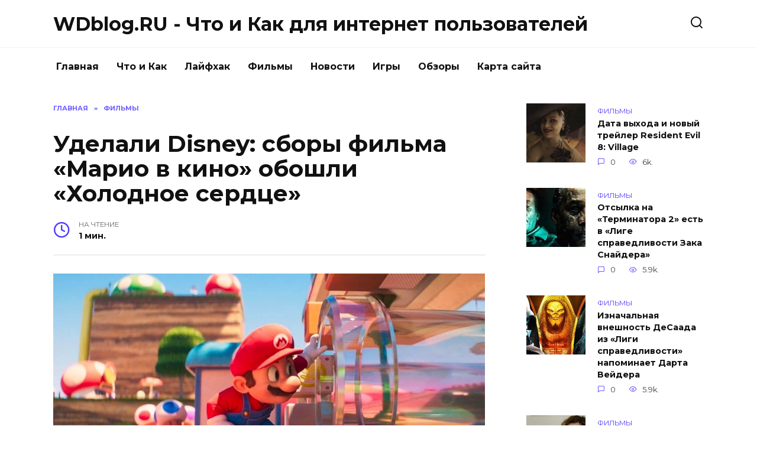

--- FILE ---
content_type: text/html; charset=UTF-8
request_url: https://blog.wdfiles.ru/udelali-disney-sbory-fil-ma-mario-v-kino-oboshli-holodnoe-serdce.html
body_size: 9441
content:
<!doctype html>
<html lang="ru-RU"
prefix="og: https://ogp.me/ns#" >
<head>
<meta charset="UTF-8">
<meta name="viewport" content="width=device-width, initial-scale=1">
<title>Уделали Disney: сборы фильма «Марио в кино» обошли «Холодное сердце» |  WDblog.RU - Что и Как для интернет пользователей</title>
<script type="text/javascript"> //<![CDATA[
ajaxurl = "https://blog.wdfiles.ru/wp-admin/admin-ajax.php";
//]]></script>
<!-- All In One SEO Pack 3.6.2[173,311] -->
<meta name="description"  content="Мультфильм «Супер братья Марио в кино» (Super Mario Bros.) недавно сместил «Короля Льва» 2019 года, став самым кассовым фильмом в США с «гнилым» рейтингом на" />
<script type="application/ld+json" class="aioseop-schema">{"@context":"https://schema.org","@graph":[{"@type":"Organization","@id":"https://blog.wdfiles.ru/#organization","url":"https://blog.wdfiles.ru/","name":"WDblog.RU - Что и Как для интернет пользователей","sameAs":[]},{"@type":"WebSite","@id":"https://blog.wdfiles.ru/#website","url":"https://blog.wdfiles.ru/","name":"WDblog.RU - Что и Как для интернет пользователей","publisher":{"@id":"https://blog.wdfiles.ru/#organization"},"potentialAction":{"@type":"SearchAction","target":"https://blog.wdfiles.ru/?s={search_term_string}","query-input":"required name=search_term_string"}},{"@type":"WebPage","@id":"https://blog.wdfiles.ru/udelali-disney-sbory-fil-ma-mario-v-kino-oboshli-holodnoe-serdce.html#webpage","url":"https://blog.wdfiles.ru/udelali-disney-sbory-fil-ma-mario-v-kino-oboshli-holodnoe-serdce.html","inLanguage":"ru-RU","name":"Уделали Disney: сборы фильма «Марио в кино» обошли «Холодное сердце»","isPartOf":{"@id":"https://blog.wdfiles.ru/#website"},"breadcrumb":{"@id":"https://blog.wdfiles.ru/udelali-disney-sbory-fil-ma-mario-v-kino-oboshli-holodnoe-serdce.html#breadcrumblist"},"image":{"@type":"ImageObject","@id":"https://blog.wdfiles.ru/udelali-disney-sbory-fil-ma-mario-v-kino-oboshli-holodnoe-serdce.html#primaryimage","url":"https://blog.wdfiles.ru/wp-content/uploads/2023/06/1-bigTopImage_2023_06_01_10_51_02.jpeg","width":1200,"height":600},"primaryImageOfPage":{"@id":"https://blog.wdfiles.ru/udelali-disney-sbory-fil-ma-mario-v-kino-oboshli-holodnoe-serdce.html#primaryimage"},"datePublished":"2023-06-01T18:18:56+03:00","dateModified":"2023-06-01T18:18:56+03:00"},{"@type":"Article","@id":"https://blog.wdfiles.ru/udelali-disney-sbory-fil-ma-mario-v-kino-oboshli-holodnoe-serdce.html#article","isPartOf":{"@id":"https://blog.wdfiles.ru/udelali-disney-sbory-fil-ma-mario-v-kino-oboshli-holodnoe-serdce.html#webpage"},"author":{"@id":"https://blog.wdfiles.ru/author/admin1#author"},"headline":"Уделали Disney: сборы фильма «Марио в кино» обошли «Холодное сердце»","datePublished":"2023-06-01T18:18:56+03:00","dateModified":"2023-06-01T18:18:56+03:00","commentCount":0,"mainEntityOfPage":{"@id":"https://blog.wdfiles.ru/udelali-disney-sbory-fil-ma-mario-v-kino-oboshli-holodnoe-serdce.html#webpage"},"publisher":{"@id":"https://blog.wdfiles.ru/#organization"},"articleSection":"Фильмы","image":{"@type":"ImageObject","@id":"https://blog.wdfiles.ru/udelali-disney-sbory-fil-ma-mario-v-kino-oboshli-holodnoe-serdce.html#primaryimage","url":"https://blog.wdfiles.ru/wp-content/uploads/2023/06/1-bigTopImage_2023_06_01_10_51_02.jpeg","width":1200,"height":600}},{"@type":"Person","@id":"https://blog.wdfiles.ru/author/admin1#author","name":"admin1","sameAs":[],"image":{"@type":"ImageObject","@id":"https://blog.wdfiles.ru/#personlogo","url":"https://secure.gravatar.com/avatar/0b4be8f8b3e9c9dffa1b2b57b32c7955?s=96&d=mm&r=g","width":96,"height":96,"caption":"admin1"}},{"@type":"BreadcrumbList","@id":"https://blog.wdfiles.ru/udelali-disney-sbory-fil-ma-mario-v-kino-oboshli-holodnoe-serdce.html#breadcrumblist","itemListElement":[{"@type":"ListItem","position":1,"item":{"@type":"WebPage","@id":"https://blog.wdfiles.ru/","url":"https://blog.wdfiles.ru/","name":"WDblog.RU - Что и Как для интернет пользователей"}},{"@type":"ListItem","position":2,"item":{"@type":"WebPage","@id":"https://blog.wdfiles.ru/udelali-disney-sbory-fil-ma-mario-v-kino-oboshli-holodnoe-serdce.html","url":"https://blog.wdfiles.ru/udelali-disney-sbory-fil-ma-mario-v-kino-oboshli-holodnoe-serdce.html","name":"Уделали Disney: сборы фильма «Марио в кино» обошли «Холодное сердце»"}}]}]}</script>
<link rel="canonical" href="https://blog.wdfiles.ru/udelali-disney-sbory-fil-ma-mario-v-kino-oboshli-holodnoe-serdce.html" />
<meta property="og:type" content="object" />
<meta property="og:title" content="Уделали Disney: сборы фильма «Марио в кино» обошли «Холодное сердце» |  WDblog.RU - Что и Как для интернет пользователей" />
<meta property="og:description" content="Мультфильм «Супер братья Марио в кино» (Super Mario Bros.) недавно сместил «Короля Льва» 2019 года, став самым кассовым фильмом в США с «гнилым» рейтингом на Rotten Tomatoes. Теперь же он взял новую в" />
<meta property="og:url" content="https://blog.wdfiles.ru/udelali-disney-sbory-fil-ma-mario-v-kino-oboshli-holodnoe-serdce.html" />
<meta property="og:site_name" content="WDblog.RU - Что и Как для интернет пользователей" />
<meta property="og:image" content="https://blog.wdfiles.ru/wp-content/plugins/all-in-one-seo-pack/images/default-user-image.png" />
<meta property="og:image:secure_url" content="https://blog.wdfiles.ru/wp-content/plugins/all-in-one-seo-pack/images/default-user-image.png" />
<meta name="twitter:card" content="summary" />
<meta name="twitter:title" content="Уделали Disney: сборы фильма «Марио в кино» обошли «Холодное сердце» |" />
<meta name="twitter:description" content="Мультфильм «Супер братья Марио в кино» (Super Mario Bros.) недавно сместил «Короля Льва» 2019 года, став самым кассовым фильмом в США с «гнилым» рейтингом на Rotten Tomatoes. Теперь же он взял новую в" />
<meta name="twitter:image" content="https://blog.wdfiles.ru/wp-content/plugins/all-in-one-seo-pack/images/default-user-image.png" />
<!-- All In One SEO Pack -->
<link rel='dns-prefetch' href='//fonts.googleapis.com' />
<!-- <link rel='stylesheet' id='wp-block-library-css'  href='https://blog.wdfiles.ru/wp-includes/css/dist/block-library/style.min.css'  media='all' /> -->
<!-- <link rel='stylesheet' id='wp-block-library-theme-css'  href='https://blog.wdfiles.ru/wp-includes/css/dist/block-library/theme.min.css'  media='all' /> -->
<!-- <link rel='stylesheet' id='toc-css-css'  href='https://blog.wdfiles.ru/wp-content/plugins/aftparser/css/toc.css'  media='all' /> -->
<!-- <link rel='stylesheet' id='cptch_stylesheet-css'  href='https://blog.wdfiles.ru/wp-content/plugins/captcha-bws/css/front_end_style.css'  media='all' /> -->
<!-- <link rel='stylesheet' id='dashicons-css'  href='https://blog.wdfiles.ru/wp-includes/css/dashicons.min.css'  media='all' /> -->
<!-- <link rel='stylesheet' id='cptch_desktop_style-css'  href='https://blog.wdfiles.ru/wp-content/plugins/captcha-bws/css/desktop_style.css'  media='all' /> -->
<!-- <link rel='stylesheet' id='wbcr-comments-plus-url-span-css'  href='https://blog.wdfiles.ru/wp-content/plugins/clearfy/components/comments-plus/assets/css/url-span.css'  media='all' /> -->
<link rel="stylesheet" type="text/css" href="//blog.wdfiles.ru/wp-content/cache/wpfc-minified/l9r5q4x0/87ae2.css" media="all"/>
<link rel='stylesheet' id='google-fonts-css'  href='https://fonts.googleapis.com/css?family=Montserrat%3A400%2C400i%2C700&#038;subset=cyrillic'  media='all' />
<!-- <link rel='stylesheet' id='reboot-style-css'  href='https://blog.wdfiles.ru/wp-content/themes/reboot/assets/css/style.min.css'  media='all' /> -->
<link rel="stylesheet" type="text/css" href="//blog.wdfiles.ru/wp-content/cache/wpfc-minified/qvhk97o5/87adl.css" media="all"/>
<script src='//blog.wdfiles.ru/wp-content/cache/wpfc-minified/86nzsmjs/87adl.js' type="text/javascript"></script>
<!-- <script  src='https://blog.wdfiles.ru/wp-includes/js/jquery/jquery.js' id='jquery-core-js'></script> -->
<link rel="alternate" type="application/json+oembed" href="https://blog.wdfiles.ru/wp-json/oembed/1.0/embed?url=https%3A%2F%2Fblog.wdfiles.ru%2Fudelali-disney-sbory-fil-ma-mario-v-kino-oboshli-holodnoe-serdce.html" />
<link rel="alternate" type="text/xml+oembed" href="https://blog.wdfiles.ru/wp-json/oembed/1.0/embed?url=https%3A%2F%2Fblog.wdfiles.ru%2Fudelali-disney-sbory-fil-ma-mario-v-kino-oboshli-holodnoe-serdce.html&#038;format=xml" />
<link rel="icon" href="https://blog.wdfiles.ru/wp-content/uploads/2020/09/cropped-image-32x32.png" sizes="32x32" />
<link rel="icon" href="https://blog.wdfiles.ru/wp-content/uploads/2020/09/cropped-image-192x192.png" sizes="192x192" />
<link rel="apple-touch-icon" href="https://blog.wdfiles.ru/wp-content/uploads/2020/09/cropped-image-180x180.png" />
<meta name="msapplication-TileImage" content="https://blog.wdfiles.ru/wp-content/uploads/2020/09/cropped-image-270x270.png" />
<meta name="yandex-verification" content="bb8141e08fdfc673" /></head>
<body class="post-template-default single single-post postid-45200 single-format-standard wp-embed-responsive sidebar-right">
<div id="page" class="site">
<a class="skip-link screen-reader-text" href="#content">Skip to content</a>
<header id="masthead" class="site-header full" itemscope itemType="https://schema.org/WPHeader">
<div class="site-header-inner fixed">
<div class="humburger js-humburger"><span></span><span></span><span></span></div>
<div class="site-branding">
<div class="site-branding__body"><div class="site-title"><a href="https://blog.wdfiles.ru/">WDblog.RU - Что и Как для интернет пользователей</a></div></div></div><!-- .site-branding -->                <div class="header-search">
<span class="search-icon js-search-icon"></span>
</div>
</div>
</header><!-- #masthead -->
<nav id="site-navigation" class="main-navigation fixed">
<div class="main-navigation-inner full">
<div class="menu-menju-container"><ul id="header_menu" class="menu"><li id="menu-item-11" class="menu-item menu-item-type-custom menu-item-object-custom menu-item-home menu-item-11"><a href="https://blog.wdfiles.ru">Главная</a></li>
<li id="menu-item-9083" class="menu-item menu-item-type-taxonomy menu-item-object-category menu-item-9083"><a href="https://blog.wdfiles.ru/chto-i-kak">Что и Как</a></li>
<li id="menu-item-12" class="menu-item menu-item-type-taxonomy menu-item-object-category menu-item-12"><a href="https://blog.wdfiles.ru/lajfhak">Лайфхак</a></li>
<li id="menu-item-13" class="menu-item menu-item-type-taxonomy menu-item-object-category current-post-ancestor current-menu-parent current-post-parent menu-item-13"><a href="https://blog.wdfiles.ru/filmy">Фильмы</a></li>
<li id="menu-item-14" class="menu-item menu-item-type-taxonomy menu-item-object-category menu-item-14"><a href="https://blog.wdfiles.ru/novosti">Новости</a></li>
<li id="menu-item-15" class="menu-item menu-item-type-taxonomy menu-item-object-category menu-item-15"><a href="https://blog.wdfiles.ru/igry">Игры</a></li>
<li id="menu-item-16" class="menu-item menu-item-type-taxonomy menu-item-object-category menu-item-16"><a href="https://blog.wdfiles.ru/obzory">Обзоры</a></li>
<li id="menu-item-9079" class="menu-item menu-item-type-post_type menu-item-object-page menu-item-9079"><a href="https://blog.wdfiles.ru/sitemap">Карта сайта</a></li>
</ul></div>        </div>
</nav><!-- #site-navigation -->
<div class="mobile-menu-placeholder js-mobile-menu-placeholder"></div>
<div class="search-screen-overlay js-search-screen-overlay"></div>
<div class="search-screen js-search-screen">
<form role="search" method="get" class="search-form" action="https://blog.wdfiles.ru/">
<label>
<span class="screen-reader-text">Search for:</span>
<input type="search" class="search-field" placeholder="Поиск..." value="" name="s">
</label>
<button type="submit" class="search-submit"></button>
</form>    </div>
<div id="content" class="site-content fixed">
<div class="site-content-inner">
<div id="primary" class="content-area" itemscope itemtype="https://schema.org/Article">
<main id="main" class="site-main article-card">
<article id="post-45200" class="article-post post-45200 post type-post status-publish format-standard has-post-thumbnail  category-filmy">
<div class="breadcrumb" itemscope itemtype="https://schema.org/BreadcrumbList"><span class="breadcrumb-item" itemprop="itemListElement" itemscope itemtype="https://schema.org/ListItem"><a href="https://blog.wdfiles.ru/" itemprop="item"><span itemprop="name">Главная</span></a><meta itemprop="position" content="0"></span> <span class="breadcrumb-separator">»</span> <span class="breadcrumb-item breadcrumb_last" itemprop="itemListElement" itemscope itemtype="https://schema.org/ListItem"><span itemprop="name">Фильмы</span><meta itemprop="position" content="1"></span></div>
<h1 class="entry-title" itemprop="headline">Уделали Disney: сборы фильма «Марио в кино» обошли «Холодное сердце»</h1>
<div class="entry-meta">
<span class="entry-time"><span class="entry-label">На чтение</span> 1 мин.</span>                                </div>
<div class="entry-content" itemprop="articleBody">
<p><img width="100%" alt="Уделали Disney: сборы фильма «Марио в кино» обошли «Холодное сердце»" src="https://pluggedin.ru/images/1-bigTopImage_2023_06_01_10_51_02.jpeg"></p>
<p><span><span>Мультфильм&nbsp;<strong>&laquo;Супер братья Марио в кино&raquo;&nbsp;</strong>(<strong>Super Mario Bros.</strong>) недавно сместил<strong>&nbsp;&laquo;Короля Льва&raquo;</strong>&nbsp;2019 года, став самым кассовым&nbsp;фильмом в США с&nbsp;&laquo;гнилым&raquo; рейтингом на Rotten Tomatoes. Теперь же он взял новую высоту.</span></span></p>
<p><span><span>Анимационный блокбастер от Universal, Illumination и Nintendo собрал в США уже более&nbsp;561&nbsp;миллиона&nbsp;долларов и свыше 721 миллиона в остальных странах. Общая же&nbsp;касса сейчас составляет&nbsp;</span>1,288 миллиарда долларов, что позволило занять вторую строчку среди самых кассовых мультфильмов. Лента обошла&nbsp;первое <strong>&laquo;Холодное сердце&raquo;</strong> ($1,284 млрд), а лидером в топе все еще остается <strong>&laquo;Холодное сердце 2&raquo;</strong> ($1,45 млрд).</span></p>
<p><span><span>При этом у<strong> &laquo;Марио в кино&raquo;</strong> всего 59% положительных отзывов от критиков. Однако зрителям картина понравилась куда больше &ndash; 96% на Rotten Tomatoes.</span></span></p>
<p><span><span>Несмотря на цифровой релиз, анимационная лента продолжает собирать в прокате, поэтому не исключено, что она сможет возглавить список самых кассовых в жанре.</span></span></p>
<!-- toc empty -->    </div><!-- .entry-content -->
</article>
<div class="rating-box">
<div class="rating-box__header">Оцените статью</div>
<div class="star-rating js-star-rating star-rating--score-0" data-post-id="45200" data-rating-count="" data-rating-sum="" data-rating-value=""><span class="star-rating-item js-star-rating-item" data-score="1"><svg aria-hidden="true" role="img" xmlns="https://www.w3.org/2000/svg" viewBox="0 0 576 512" class="i-ico"><path fill="currentColor" d="M259.3 17.8L194 150.2 47.9 171.5c-26.2 3.8-36.7 36.1-17.7 54.6l105.7 103-25 145.5c-4.5 26.3 23.2 46 46.4 33.7L288 439.6l130.7 68.7c23.2 12.2 50.9-7.4 46.4-33.7l-25-145.5 105.7-103c19-18.5 8.5-50.8-17.7-54.6L382 150.2 316.7 17.8c-11.7-23.6-45.6-23.9-57.4 0z" class="ico-star"></path></svg></span><span class="star-rating-item js-star-rating-item" data-score="2"><svg aria-hidden="true" role="img" xmlns="https://www.w3.org/2000/svg" viewBox="0 0 576 512" class="i-ico"><path fill="currentColor" d="M259.3 17.8L194 150.2 47.9 171.5c-26.2 3.8-36.7 36.1-17.7 54.6l105.7 103-25 145.5c-4.5 26.3 23.2 46 46.4 33.7L288 439.6l130.7 68.7c23.2 12.2 50.9-7.4 46.4-33.7l-25-145.5 105.7-103c19-18.5 8.5-50.8-17.7-54.6L382 150.2 316.7 17.8c-11.7-23.6-45.6-23.9-57.4 0z" class="ico-star"></path></svg></span><span class="star-rating-item js-star-rating-item" data-score="3"><svg aria-hidden="true" role="img" xmlns="https://www.w3.org/2000/svg" viewBox="0 0 576 512" class="i-ico"><path fill="currentColor" d="M259.3 17.8L194 150.2 47.9 171.5c-26.2 3.8-36.7 36.1-17.7 54.6l105.7 103-25 145.5c-4.5 26.3 23.2 46 46.4 33.7L288 439.6l130.7 68.7c23.2 12.2 50.9-7.4 46.4-33.7l-25-145.5 105.7-103c19-18.5 8.5-50.8-17.7-54.6L382 150.2 316.7 17.8c-11.7-23.6-45.6-23.9-57.4 0z" class="ico-star"></path></svg></span><span class="star-rating-item js-star-rating-item" data-score="4"><svg aria-hidden="true" role="img" xmlns="https://www.w3.org/2000/svg" viewBox="0 0 576 512" class="i-ico"><path fill="currentColor" d="M259.3 17.8L194 150.2 47.9 171.5c-26.2 3.8-36.7 36.1-17.7 54.6l105.7 103-25 145.5c-4.5 26.3 23.2 46 46.4 33.7L288 439.6l130.7 68.7c23.2 12.2 50.9-7.4 46.4-33.7l-25-145.5 105.7-103c19-18.5 8.5-50.8-17.7-54.6L382 150.2 316.7 17.8c-11.7-23.6-45.6-23.9-57.4 0z" class="ico-star"></path></svg></span><span class="star-rating-item js-star-rating-item" data-score="5"><svg aria-hidden="true" role="img" xmlns="https://www.w3.org/2000/svg" viewBox="0 0 576 512" class="i-ico"><path fill="currentColor" d="M259.3 17.8L194 150.2 47.9 171.5c-26.2 3.8-36.7 36.1-17.7 54.6l105.7 103-25 145.5c-4.5 26.3 23.2 46 46.4 33.7L288 439.6l130.7 68.7c23.2 12.2 50.9-7.4 46.4-33.7l-25-145.5 105.7-103c19-18.5 8.5-50.8-17.7-54.6L382 150.2 316.7 17.8c-11.7-23.6-45.6-23.9-57.4 0z" class="ico-star"></path></svg></span></div>    </div>
<div class="entry-social">
<div class="social-buttons"><span class="social-button social-button--vkontakte" data-social="vkontakte"></span><span class="social-button social-button--facebook" data-social="facebook"></span><span class="social-button social-button--telegram" data-social="telegram"></span><span class="social-button social-button--odnoklassniki" data-social="odnoklassniki"></span><span class="social-button social-button--twitter" data-social="twitter"></span><span class="social-button social-button--sms" data-social="sms"></span><span class="social-button social-button--whatsapp" data-social="whatsapp"></span></div>    </div>
<meta itemprop="author" content="admin1">
<meta itemscope itemprop="mainEntityOfPage" itemType="https://schema.org/WebPage" itemid="https://blog.wdfiles.ru/udelali-disney-sbory-fil-ma-mario-v-kino-oboshli-holodnoe-serdce.html" content="Уделали Disney: сборы фильма «Марио в кино» обошли «Холодное сердце»">
<meta itemprop="dateModified" content="2023-06-01">
<meta itemprop="datePublished" content="2023-06-01T21:18:56+03:00">
<div itemprop="publisher" itemscope itemtype="https://schema.org/Organization" style="display: none;"><meta itemprop="name" content="WDblog.RU - Что и Как для интернет пользователей"><meta itemprop="telephone" content="WDblog.RU - Что и Как для интернет пользователей"><meta itemprop="address" content="https://blog.wdfiles.ru"></div>
<div id="comments" class="comments-area">
<div id="respond" class="comment-respond">
<div id="reply-title" class="comment-reply-title">Добавить комментарий <small><a rel="nofollow" id="cancel-comment-reply-link" href="/udelali-disney-sbory-fil-ma-mario-v-kino-oboshli-holodnoe-serdce.html#respond" style="display:none;">Отменить ответ</a></small></div><form action="https://blog.wdfiles.ru/wp-comments-post.php" method="post" id="commentform" class="comment-form" novalidate><p class="comment-form-author"><label class="screen-reader-text" for="author">Имя <span class="required">*</span></label> <input id="author" name="author" type="text" value="" size="30" maxlength="245"  required='required' placeholder="Имя" /></p>
<p class="comment-form-email"><label class="screen-reader-text" for="email">Email <span class="required">*</span></label> <input id="email" name="email" type="email" value="" size="30" maxlength="100"  required='required' placeholder="Email" /></p>
<p class="comment-form-comment"><label class="screen-reader-text" for="comment">Комментарий</label> <textarea id="comment" name="comment" cols="45" rows="8" maxlength="65525" required="required" placeholder="Комментарий" ></textarea></p><p class="comment-form-cookies-consent"><input id="wp-comment-cookies-consent" name="wp-comment-cookies-consent" type="checkbox" value="yes" /> <label for="wp-comment-cookies-consent">Сохранить моё имя, email и адрес сайта в этом браузере для последующих моих комментариев.</label></p>
<p class="cptch_block"><span class="cptch_wrap cptch_math_actions">
<label class="cptch_label" for="cptch_input_63"><span class="cptch_span">1</span>
<span class="cptch_span">&nbsp;&#43;&nbsp;</span>
<span class="cptch_span">7</span>
<span class="cptch_span">&nbsp;=&nbsp;</span>
<span class="cptch_span"><input id="cptch_input_63" class="cptch_input cptch_wp_comments" type="text" autocomplete="off" name="cptch_number" value="" maxlength="2" size="2" aria-required="true" required="required" style="margin-bottom:0;display:inline;font-size: 12px;width: 40px;" /></span>
<input type="hidden" name="cptch_result" value="HmM=" /><input type="hidden" name="cptch_time" value="1697543520" />
<input type="hidden" name="cptch_form" value="wp_comments" />
</label><span class="cptch_reload_button_wrap hide-if-no-js">
<noscript>
<style type="text/css">
.hide-if-no-js {
display: none !important;
}
</style>
</noscript>
<span class="cptch_reload_button dashicons dashicons-update"></span>
</span></span></p><p class="form-submit"><input name="submit" type="submit" id="submit" class="submit" value="Отправить комментарий" /> <input type='hidden' name='comment_post_ID' value='45200' id='comment_post_ID' />
<input type='hidden' name='comment_parent' id='comment_parent' value='0' />
</p><p style="display: none;"><input type="hidden" id="akismet_comment_nonce" name="akismet_comment_nonce" value="6c2dfae2ad" /></p><p style="display: none;"><input type="hidden" id="ak_js" name="ak_js" value="129"/></p></form>	</div><!-- #respond -->
</div><!-- #comments -->
</main><!-- #main -->
</div><!-- #primary -->
<aside id="secondary" class="widget-area" itemscope itemtype="https://schema.org/WPSideBar">
<div class="sticky-sidebar js-sticky-sidebar">
<div id="wpshop_widget_articles-3" class="widget widget_wpshop_widget_articles"><div class="widget-articles">
<article class="post-card post-card--small">
<div class="post-card__thumbnail">
<a href="https://blog.wdfiles.ru/data-vyhoda-i-novyy-treyler-resident-evil-8-village.html">
<img width="100" height="100" src="https://blog.wdfiles.ru/wp-content/uploads/2021/01/11-bigTopImage_2021_01_22_05_52_34-100x100.jpg" class="attachment-reboot_square size-reboot_square wp-post-image" alt="Уделали Disney: сборы фильма «Марио в кино» обошли «Холодное сердце»" loading="lazy" srcset="https://blog.wdfiles.ru/wp-content/uploads/2021/01/11-bigTopImage_2021_01_22_05_52_34-100x100.jpg 100w, https://blog.wdfiles.ru/wp-content/uploads/2021/01/11-bigTopImage_2021_01_22_05_52_34-150x150.jpg 150w" sizes="(max-width: 100px) 100vw, 100px" title="Уделали Disney: сборы фильма «Марио в кино» обошли «Холодное сердце»" />            </a>
</div>
<div class="post-card__body">
<span class="post-card__category">Фильмы</span>        <div class="post-card__title"><a href="https://blog.wdfiles.ru/data-vyhoda-i-novyy-treyler-resident-evil-8-village.html">Дата выхода и новый трейлер Resident Evil 8: Village</a></div>
<div class="post-card__meta">
<span class="post-card__comments">0</span>
<span class="post-card__views">6k.</span>        </div>
</div>
</article>
<article class="post-card post-card--small">
<div class="post-card__thumbnail">
<a href="https://blog.wdfiles.ru/otsylka-na-terminatora-2-est-v-lige-spravedlivosti-zaka-snaydera.html">
<img width="100" height="100" src="https://blog.wdfiles.ru/wp-content/uploads/2021/04/4-bigTopImage_2021_04_04_23_10_51-100x100.jpg" class="attachment-reboot_square size-reboot_square wp-post-image" alt="Уделали Disney: сборы фильма «Марио в кино» обошли «Холодное сердце»" loading="lazy" srcset="https://blog.wdfiles.ru/wp-content/uploads/2021/04/4-bigTopImage_2021_04_04_23_10_51-100x100.jpg 100w, https://blog.wdfiles.ru/wp-content/uploads/2021/04/4-bigTopImage_2021_04_04_23_10_51-150x150.jpg 150w" sizes="(max-width: 100px) 100vw, 100px" title="Уделали Disney: сборы фильма «Марио в кино» обошли «Холодное сердце»" />            </a>
</div>
<div class="post-card__body">
<span class="post-card__category">Фильмы</span>        <div class="post-card__title"><a href="https://blog.wdfiles.ru/otsylka-na-terminatora-2-est-v-lige-spravedlivosti-zaka-snaydera.html">Отсылка на «Терминатора 2» есть в «Лиге справедливости Зака Снайдера»</a></div>
<div class="post-card__meta">
<span class="post-card__comments">0</span>
<span class="post-card__views">5.9k.</span>        </div>
</div>
</article>
<article class="post-card post-card--small">
<div class="post-card__thumbnail">
<a href="https://blog.wdfiles.ru/iznachal-naya-vneshnost-desaada-iz-ligi-spravedlivosti-napominaet-darta-veydera.html">
<img width="100" height="100" src="https://blog.wdfiles.ru/wp-content/uploads/2021/04/6-bigTopImage_9-100x100.jpeg" class="attachment-reboot_square size-reboot_square wp-post-image" alt="Уделали Disney: сборы фильма «Марио в кино» обошли «Холодное сердце»" loading="lazy" srcset="https://blog.wdfiles.ru/wp-content/uploads/2021/04/6-bigTopImage_9-100x100.jpeg 100w, https://blog.wdfiles.ru/wp-content/uploads/2021/04/6-bigTopImage_9-150x150.jpeg 150w" sizes="(max-width: 100px) 100vw, 100px" title="Уделали Disney: сборы фильма «Марио в кино» обошли «Холодное сердце»" />            </a>
</div>
<div class="post-card__body">
<span class="post-card__category">Фильмы</span>        <div class="post-card__title"><a href="https://blog.wdfiles.ru/iznachal-naya-vneshnost-desaada-iz-ligi-spravedlivosti-napominaet-darta-veydera.html">Изначальная внешность ДеСаада из «Лиги справедливости» напоминает Дарта Вейдера</a></div>
<div class="post-card__meta">
<span class="post-card__comments">0</span>
<span class="post-card__views">5.9k.</span>        </div>
</div>
</article>
<article class="post-card post-card--small">
<div class="post-card__thumbnail">
<a href="https://blog.wdfiles.ru/pesni-iz-fil-ma-krasotka-v-udare-2020-poslushayte-saundtrek.html">
<img width="100" height="100" src="https://blog.wdfiles.ru/wp-content/uploads/2020/08/1-bigTopImage_2020_08_12_18_21_15-100x100.jpg" class="attachment-reboot_square size-reboot_square wp-post-image" alt="Уделали Disney: сборы фильма «Марио в кино» обошли «Холодное сердце»" loading="lazy" srcset="https://blog.wdfiles.ru/wp-content/uploads/2020/08/1-bigTopImage_2020_08_12_18_21_15-100x100.jpg 100w, https://blog.wdfiles.ru/wp-content/uploads/2020/08/1-bigTopImage_2020_08_12_18_21_15-150x150.jpg 150w" sizes="(max-width: 100px) 100vw, 100px" title="Уделали Disney: сборы фильма «Марио в кино» обошли «Холодное сердце»" />            </a>
</div>
<div class="post-card__body">
<span class="post-card__category">Фильмы</span>        <div class="post-card__title"><a href="https://blog.wdfiles.ru/pesni-iz-fil-ma-krasotka-v-udare-2020-poslushayte-saundtrek.html">Песни из фильма «Красотка в ударе» (2020). Послушайте саундтрек</a></div>
<div class="post-card__meta">
<span class="post-card__comments">0</span>
<span class="post-card__views">4.5k.</span>        </div>
</div>
</article>
<article class="post-card post-card--small">
<div class="post-card__thumbnail">
<a href="https://blog.wdfiles.ru/stalo-izvestno-kogda-fil-m-vechnye-vyydet-onlayn.html">
<img width="100" height="100" src="https://blog.wdfiles.ru/wp-content/uploads/2021/11/11-bigTopImage_2021_11_27_12_40_07-100x100.jpeg" class="attachment-reboot_square size-reboot_square wp-post-image" alt="Уделали Disney: сборы фильма «Марио в кино» обошли «Холодное сердце»" loading="lazy" srcset="https://blog.wdfiles.ru/wp-content/uploads/2021/11/11-bigTopImage_2021_11_27_12_40_07-100x100.jpeg 100w, https://blog.wdfiles.ru/wp-content/uploads/2021/11/11-bigTopImage_2021_11_27_12_40_07-150x150.jpeg 150w" sizes="(max-width: 100px) 100vw, 100px" title="Уделали Disney: сборы фильма «Марио в кино» обошли «Холодное сердце»" />            </a>
</div>
<div class="post-card__body">
<span class="post-card__category">Фильмы</span>        <div class="post-card__title"><a href="https://blog.wdfiles.ru/stalo-izvestno-kogda-fil-m-vechnye-vyydet-onlayn.html">Стало известно, когда фильм «Вечные» выйдет онлайн</a></div>
<div class="post-card__meta">
<span class="post-card__comments">0</span>
<span class="post-card__views">4.2k.</span>        </div>
</div>
</article></div></div>    </div>
</aside><!-- #secondary -->
<div class="related-posts fixed">
<div class="related-posts__header">Вам также может понравиться</div>
<div class="post-cards post-cards--vertical">
<div class="post-card post-card--vertical w-animate">
<div class="post-card__thumbnail">
<a href="https://blog.wdfiles.ru/vyshel-polnocennyy-treyler-2-sezona-seriala-neuyazvimyy.html">
<img width="335" height="220" src="https://blog.wdfiles.ru/wp-content/uploads/2023/10/1-bigTopImage_2023_10_15_00_43_50-335x220.jpg" class="attachment-reboot_small size-reboot_small wp-post-image" alt="Вышел полноценный трейлер 2 сезона сериала «Неуязвимый»" loading="lazy" title="Вышел полноценный трейлер 2 сезона сериала «Неуязвимый»" />            </a>
</div>
<div class="post-card__body">
<div class="post-card__title"><a href="https://blog.wdfiles.ru/vyshel-polnocennyy-treyler-2-sezona-seriala-neuyazvimyy.html">Вышел полноценный трейлер 2 сезона сериала «Неуязвимый»</a></div><div class="post-card__description">Amazon Prime Video представили полноценный трейлер</div><div class="post-card__meta"><span class="post-card__comments">0</span><span class="post-card__views">2</span></div>
</div>
</div>
<div class="post-card post-card--vertical w-animate">
<div class="post-card__thumbnail">
<a href="https://blog.wdfiles.ru/podtverzhdena-perezagruzka-kinovselennoy-marvel-posle-mstiteli-6-sekretnye-voyny.html">
<img width="335" height="220" src="https://blog.wdfiles.ru/wp-content/uploads/2023/10/1-bigTopImage_2023_10_15_09_37_21-335x220.jpeg" class="attachment-reboot_small size-reboot_small wp-post-image" alt="Подтверждена перезагрузка киновселенной Marvel после «Мстители 6: Секретные войны»" loading="lazy" title="Подтверждена перезагрузка киновселенной Marvel после «Мстители 6: Секретные войны»" />            </a>
</div>
<div class="post-card__body">
<div class="post-card__title"><a href="https://blog.wdfiles.ru/podtverzhdena-perezagruzka-kinovselennoy-marvel-posle-mstiteli-6-sekretnye-voyny.html">Подтверждена перезагрузка киновселенной Marvel после «Мстители 6: Секретные войны»</a></div><div class="post-card__description">Недавно вышедшая книга по проектам студии Marvel Studios</div><div class="post-card__meta"><span class="post-card__comments">0</span><span class="post-card__views">8</span></div>
</div>
</div>
<div class="post-card post-card--vertical w-animate">
<div class="post-card__thumbnail">
<a href="https://blog.wdfiles.ru/podtverzhden-vyhod-fil-ma-kingsman-3-i-perezapusk-pipec.html">
<img width="335" height="220" src="https://blog.wdfiles.ru/wp-content/uploads/2023/10/11-bigTopImage_2023_10_15_09_53_42-335x220.jpg" class="attachment-reboot_small size-reboot_small wp-post-image" alt="Подтвержден выход фильма «Кингсман 3» и перезапуск «Пипец»" loading="lazy" title="Подтвержден выход фильма «Кингсман 3» и перезапуск «Пипец»" />            </a>
</div>
<div class="post-card__body">
<div class="post-card__title"><a href="https://blog.wdfiles.ru/podtverzhden-vyhod-fil-ma-kingsman-3-i-perezapusk-pipec.html">Подтвержден выход фильма «Кингсман 3» и перезапуск «Пипец»</a></div><div class="post-card__description">Мэттью Вон известен тем, что снял несколько фильмов</div><div class="post-card__meta"><span class="post-card__comments">0</span><span class="post-card__views">1</span></div>
</div>
</div>
<div class="post-card post-card--vertical w-animate">
<div class="post-card__thumbnail">
<a href="https://blog.wdfiles.ru/igrushka-raskryla-zlodeya-perezagruzki-lyudey-iks-ot-marvel-studios.html">
<img width="335" height="220" src="https://blog.wdfiles.ru/wp-content/uploads/2023/10/1-bigTopImage_2023_10_15_10_55_19-335x220.jpg" class="attachment-reboot_small size-reboot_small wp-post-image" alt="Игрушка раскрыла злодея перезагрузки «Людей Икс» от Marvel Studios" loading="lazy" title="Игрушка раскрыла злодея перезагрузки «Людей Икс» от Marvel Studios" />            </a>
</div>
<div class="post-card__body">
<div class="post-card__title"><a href="https://blog.wdfiles.ru/igrushka-raskryla-zlodeya-perezagruzki-lyudey-iks-ot-marvel-studios.html">Игрушка раскрыла злодея перезагрузки «Людей Икс» от Marvel Studios</a></div><div class="post-card__description">Поклонники MCU недавно узнали, кто будет злодеем в</div><div class="post-card__meta"><span class="post-card__comments">0</span><span class="post-card__views">3</span></div>
</div>
</div>
<div class="post-card post-card--vertical w-animate">
<div class="post-card__thumbnail">
<a href="https://blog.wdfiles.ru/marvel-pokazali-treyler-istorii-mstiteli-sumerki-pro-starika-stiva-rodzhersa.html">
<img width="335" height="220" src="https://blog.wdfiles.ru/wp-content/uploads/2023/10/11-bigTopImage_2023_10_15_12_18_36-335x220.jpg" class="attachment-reboot_small size-reboot_small wp-post-image" alt="Marvel показали трейлер истории «Мстители: Сумерки» про старика Стива Роджерса" loading="lazy" title="Marvel показали трейлер истории «Мстители: Сумерки» про старика Стива Роджерса" />            </a>
</div>
<div class="post-card__body">
<div class="post-card__title"><a href="https://blog.wdfiles.ru/marvel-pokazali-treyler-istorii-mstiteli-sumerki-pro-starika-stiva-rodzhersa.html">Marvel показали трейлер истории «Мстители: Сумерки» про старика Стива Роджерса</a></div><div class="post-card__description">В рамках Нью-Йоркского Comic Con компания Marvel Comics</div><div class="post-card__meta"><span class="post-card__comments">0</span><span class="post-card__views">5</span></div>
</div>
</div>
<div class="post-card post-card--vertical w-animate">
<div class="post-card__thumbnail">
<a href="https://blog.wdfiles.ru/prodyuser-dc-ob-yasnyaet-pochemu-betmen-poluchaet-bol-she-fil-mov-chem-supermen.html">
<img width="335" height="220" src="https://blog.wdfiles.ru/wp-content/uploads/2023/10/1-bigTopImage_2023_10_14_14_04_30-335x220.jpeg" class="attachment-reboot_small size-reboot_small wp-post-image" alt="Продюсер DC объясняет, почему Бэтмен получает больше фильмов, чем Супермен" loading="lazy" title="Продюсер DC объясняет, почему Бэтмен получает больше фильмов, чем Супермен" />            </a>
</div>
<div class="post-card__body">
<div class="post-card__title"><a href="https://blog.wdfiles.ru/prodyuser-dc-ob-yasnyaet-pochemu-betmen-poluchaet-bol-she-fil-mov-chem-supermen.html">Продюсер DC объясняет, почему Бэтмен получает больше фильмов, чем Супермен</a></div><div class="post-card__description">Джози Кэмпбелл, сценарист и продюсер нескольких последних</div><div class="post-card__meta"><span class="post-card__comments">0</span><span class="post-card__views">3</span></div>
</div>
</div>
<div class="post-card post-card--vertical w-animate">
<div class="post-card__thumbnail">
<a href="https://blog.wdfiles.ru/sozdatel-seriala-lunnyy-rycar-pokinul-proekt-vo-vremya-s-emok-smi.html">
<img width="335" height="220" src="https://blog.wdfiles.ru/wp-content/uploads/2023/10/image1-2-bigTopImage_2023_10_14_15_58_37-335x220.jpeg" class="attachment-reboot_small size-reboot_small wp-post-image" alt="Создатель сериала «Лунный рыцарь» покинул проект во время съемок - СМИ" loading="lazy" title="Создатель сериала «Лунный рыцарь» покинул проект во время съемок - СМИ" />            </a>
</div>
<div class="post-card__body">
<div class="post-card__title"><a href="https://blog.wdfiles.ru/sozdatel-seriala-lunnyy-rycar-pokinul-proekt-vo-vremya-s-emok-smi.html">Создатель сериала «Лунный рыцарь» покинул проект во время съемок &#8212; СМИ</a></div><div class="post-card__description">Создатель &laquo;Лунного рыцаря&raquo;&nbsp;</div><div class="post-card__meta"><span class="post-card__comments">0</span><span class="post-card__views">2</span></div>
</div>
</div>
<div class="post-card post-card--vertical w-animate">
<div class="post-card__thumbnail">
<a href="https://blog.wdfiles.ru/kakaya-pesnya-igraet-v-konce-2-serii-2-sezona-loki-ona-imeet-skrytoe-znachenie.html">
<img width="335" height="220" src="https://blog.wdfiles.ru/wp-content/uploads/2023/10/1-bigTopImage_2023_10_14_16_35_33-335x220.jpeg" class="attachment-reboot_small size-reboot_small wp-post-image" alt="Какая песня играет в конце 2 серии 2 сезона «Локи». Она имеет скрытое значение" loading="lazy" title="Какая песня играет в конце 2 серии 2 сезона «Локи». Она имеет скрытое значение" />            </a>
</div>
<div class="post-card__body">
<div class="post-card__title"><a href="https://blog.wdfiles.ru/kakaya-pesnya-igraet-v-konce-2-serii-2-sezona-loki-ona-imeet-skrytoe-znachenie.html">Какая песня играет в конце 2 серии 2 сезона «Локи». Она имеет скрытое значение</a></div><div class="post-card__description">Второй эпизод второго сезона &laquo;Локи&raquo;</div><div class="post-card__meta"><span class="post-card__comments">0</span><span class="post-card__views">4</span></div>
</div>
</div>
</div>
</div>
</div><!--.site-content-inner-->
</div><!--.site-content-->

<div class="advertising-after-site fixed"></div>
<div class="site-footer-container">
<footer id="colophon" class="site-footer site-footer--style-gray full">
<div class="site-footer-inner fixed">
<div class="footer-bottom">
<div class="footer-info">
© 2023 WDblog.RU - Что и Как для интернет пользователей
</div>
<div class="footer-counters">
</div>
</div>
</div>
</footer><!--.site-footer-->
</div>
<button type="button" class="scrolltop js-scrolltop" data-mob="on"></button>
</div><!-- #page -->
<script  src='https://blog.wdfiles.ru/wp-content/plugins/aftparser/js/toc.min.js' id='toc-js-js'></script>
<script  src='https://blog.wdfiles.ru/wp-content/plugins/aftparser/js/postprocessing.js' id='aftp-postprocessing-js'></script>
<script  src='https://blog.wdfiles.ru/wp-content/plugins/clearfy/components/comments-plus/assets/js/url-span.js' id='wbcr-comments-plus-url-span-js'></script>
<script type='text/javascript' id='wp-postviews-cache-js-extra'>
/* <![CDATA[ */
var viewsCacheL10n = {"admin_ajax_url":"https:\/\/blog.wdfiles.ru\/wp-admin\/admin-ajax.php","post_id":"45200"};
/* ]]> */
</script>
<script  src='https://blog.wdfiles.ru/wp-content/plugins/wp-postviews/postviews-cache.js' id='wp-postviews-cache-js'></script>
<script type='text/javascript' id='reboot-scripts-js-extra'>
/* <![CDATA[ */
var settings_array = {"rating_text_average":"\u0441\u0440\u0435\u0434\u043d\u0435\u0435","rating_text_from":"\u0438\u0437","lightbox_display":"1","sidebar_fixed":"1"};
var wps_ajax = {"url":"https:\/\/blog.wdfiles.ru\/wp-admin\/admin-ajax.php","nonce":"0705d27b1b"};
/* ]]> */
</script>
<script  src='https://blog.wdfiles.ru/wp-content/themes/reboot/assets/js/all.min.js' id='reboot-scripts-js'></script>
<script  src='https://blog.wdfiles.ru/wp-includes/js/comment-reply.min.js' id='comment-reply-js'></script>
<script  src='https://blog.wdfiles.ru/wp-includes/js/wp-embed.min.js' id='wp-embed-js'></script>
<script async="async"  src='https://blog.wdfiles.ru/wp-content/plugins/akismet/_inc/form.js' id='akismet-form-js'></script>
<script type='text/javascript' id='cptch_front_end_script-js-extra'>
/* <![CDATA[ */
var cptch_vars = {"nonce":"43d15243d4","ajaxurl":"https:\/\/blog.wdfiles.ru\/wp-admin\/admin-ajax.php","enlarge":"","time_limit":"120"};
/* ]]> */
</script>
<script  src='https://blog.wdfiles.ru/wp-content/plugins/captcha-bws/js/front_end_script.js' id='cptch_front_end_script-js'></script>
<!-- Global site tag (gtag.js) - Google Analytics -->
<script async src="https://www.googletagmanager.com/gtag/js?id=UA-115761635-14"></script>
<script>
window.dataLayer = window.dataLayer || [];
function gtag(){dataLayer.push(arguments);}
gtag('js', new Date());
gtag('config', 'UA-115761635-14');
</script>
<!-- Yandex.Metrika counter -->
<script type="text/javascript" >
(function(m,e,t,r,i,k,a){m[i]=m[i]||function(){(m[i].a=m[i].a||[]).push(arguments)};
m[i].l=1*new Date();k=e.createElement(t),a=e.getElementsByTagName(t)[0],k.async=1,k.src=r,a.parentNode.insertBefore(k,a)})
(window, document, "script", "https://mc.yandex.ru/metrika/tag.js", "ym");
ym(67180873, "init", {
clickmap:true,
trackLinks:true,
accurateTrackBounce:true
});
</script>
<noscript><div><img src="https://mc.yandex.ru/watch/67180873" style="position:absolute; left:-9999px;" alt="" /></div></noscript>
<!-- /Yandex.Metrika counter -->
</body>
</html><!-- WP Fastest Cache file was created in 0.50789618492126 seconds, on 17-10-23 14:52:00 -->